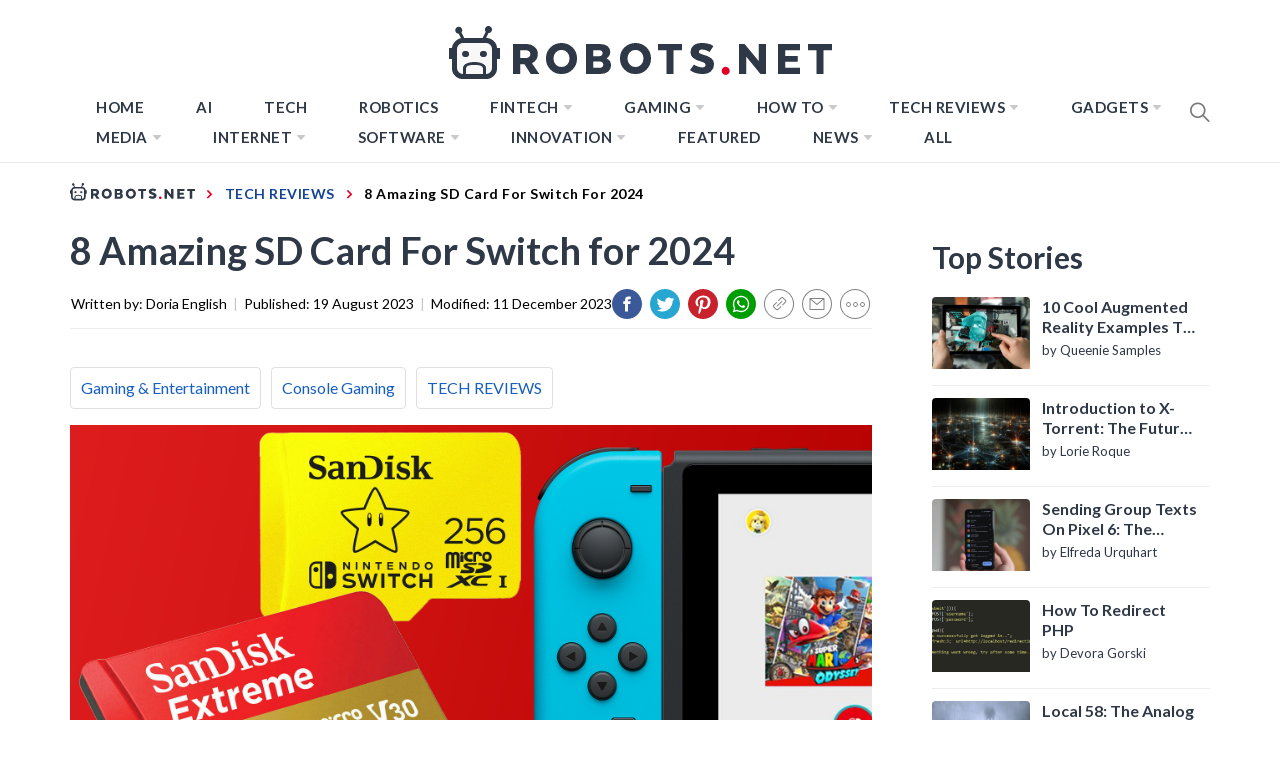

--- FILE ---
content_type: image/svg+xml
request_url: https://robots.net/wp-content/themes/blog-prime-child/assets/img/close-icon.svg
body_size: -88
content:
<svg version="1.2" xmlns="http://www.w3.org/2000/svg" viewBox="0 0 16 16" width="16" height="16"><style></style><path fill-rule="evenodd" d="m11.9 0.7c0.9-0.9 2.4-0.9 3.3 0 0.9 0.9 0.9 2.4 0 3.3l-4 4 4 4c0.9 0.9 0.9 2.4 0 3.3-0.9 0.9-2.4 0.9-3.3 0l-3.9-4-4 4c-0.9 0.9-2.4 0.9-3.3 0-0.9-0.9-0.9-2.4 0-3.3l4-4-4-4c-0.9-0.9-0.9-2.4 0-3.3 0.9-0.9 2.4-0.9 3.3 0l4 4z"/></svg>